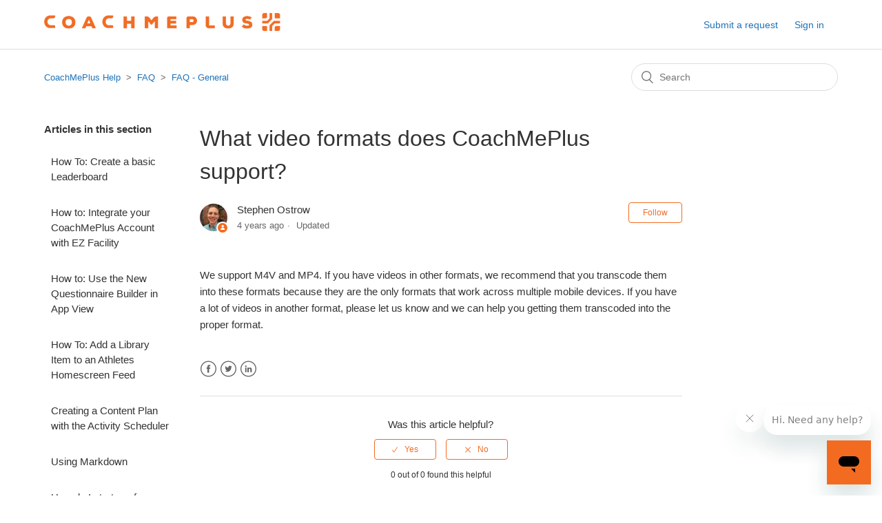

--- FILE ---
content_type: text/html; charset=utf-8
request_url: https://help.coachmeplus.com/hc/en-us/articles/360043249993-What-video-formats-does-CoachMePlus-support
body_size: 5548
content:
<!DOCTYPE html>
<html dir="ltr" lang="en-US">
<head>
  <meta charset="utf-8" />
  <!-- v26831 -->


  <title>What video formats does CoachMePlus support? &ndash; CoachMePlus Help</title>

  <meta name="csrf-param" content="authenticity_token">
<meta name="csrf-token" content="">

  <meta name="description" content="We support M4V and MP4. If you have videos in other formats, we recommend that you transcode them into these formats because they are the..." /><meta property="og:image" content="https://help.coachmeplus.com/hc/theming_assets/01HZPP6ZSVNTCVJEESNM1KBY92" />
<meta property="og:type" content="website" />
<meta property="og:site_name" content="CoachMePlus Help" />
<meta property="og:title" content="What video formats does CoachMePlus support?" />
<meta property="og:description" content="We support M4V and MP4. If you have videos in other formats, we recommend that you transcode them into these formats because they are the only formats that work across multiple mobile devices. If y..." />
<meta property="og:url" content="https://help.coachmeplus.com/hc/en-us/articles/360043249993-What-video-formats-does-CoachMePlus-support" />
<link rel="canonical" href="https://help.coachmeplus.com/hc/en-us/articles/360043249993-What-video-formats-does-CoachMePlus-support">
<link rel="alternate" hreflang="en-us" href="https://help.coachmeplus.com/hc/en-us/articles/360043249993-What-video-formats-does-CoachMePlus-support">
<link rel="alternate" hreflang="x-default" href="https://help.coachmeplus.com/hc/en-us/articles/360043249993-What-video-formats-does-CoachMePlus-support">

  <link rel="stylesheet" href="//static.zdassets.com/hc/assets/application-f34d73e002337ab267a13449ad9d7955.css" media="all" id="stylesheet" />
    <!-- Entypo pictograms by Daniel Bruce — www.entypo.com -->
    <link rel="stylesheet" href="//static.zdassets.com/hc/assets/theming_v1_support-e05586b61178dcde2a13a3d323525a18.css" media="all" />
  <link rel="stylesheet" type="text/css" href="/hc/theming_assets/9163569/360003765694/style.css?digest=23993039225239">

  <link rel="icon" type="image/x-icon" href="/hc/theming_assets/01HZPP6ZYCCRQADJ0YNM9NCBZ2">

    <script src="//static.zdassets.com/hc/assets/jquery-ed472032c65bb4295993684c673d706a.js"></script>
    <script async src="https://www.googletagmanager.com/gtag/js?id=G-108CJJPSNP"></script>
<script>
  window.dataLayer = window.dataLayer || [];
  function gtag(){dataLayer.push(arguments);}
  gtag('js', new Date());
  gtag('config', 'G-108CJJPSNP');
</script>


  <meta content="width=device-width, initial-scale=1.0" name="viewport" />

<script>
    (function(w,d,t,u,n,a,m){w['MauticTrackingObject']=n;
        w[n]=w[n]||function(){(w[n].q=w[n].q||[]).push(arguments)},a=d.createElement(t),
        m=d.getElementsByTagName(t)[0];a.async=1;a.src=u;m.parentNode.insertBefore(a,m)
    })(window,document,'script','https://t.coachmeplus.com/mtc.js','mt');

    mt('send', 'pageview');
</script>
  <script type="text/javascript" src="/hc/theming_assets/9163569/360003765694/script.js?digest=23993039225239"></script>
</head>
<body class="">
  
  
  

  <header class="header">
  <div class="logo">
    <a title="Home" href="/hc/en-us">
      <img src="/hc/theming_assets/01HZPP6ZSVNTCVJEESNM1KBY92" alt="CoachMePlus Help Help Center home page">
    </a>
  </div>
  <div class="nav-wrapper">
    <button class="menu-button" aria-controls="user-nav" aria-expanded="false" aria-label="Toggle navigation menu">
      <svg xmlns="http://www.w3.org/2000/svg" width="16" height="16" focusable="false" viewBox="0 0 16 16" class="icon-menu">
        <path fill="none" stroke="currentColor" stroke-linecap="round" d="M1.5 3.5h13m-13 4h13m-13 4h13"/>
      </svg>
    </button>
    <nav class="user-nav" id="user-nav">
      
      <a class="submit-a-request" href="/hc/en-us/requests/new">Submit a request</a>
    </nav>
      <a class="login" data-auth-action="signin" role="button" rel="nofollow" title="Opens a dialog" href="https://coachmeplus.zendesk.com/access?brand_id=360003765694&amp;return_to=https%3A%2F%2Fhelp.coachmeplus.com%2Fhc%2Fen-us%2Farticles%2F360043249993-What-video-formats-does-CoachMePlus-support&amp;locale=en-us">Sign in</a>

  </div>
</header>


  <main role="main">
    <div class="container-divider"></div>
<div class="container">
  <nav class="sub-nav">
    <ol class="breadcrumbs">
  
    <li title="CoachMePlus Help">
      
        <a href="/hc/en-us">CoachMePlus Help</a>
      
    </li>
  
    <li title="FAQ">
      
        <a href="/hc/en-us/categories/360003238893-FAQ">FAQ</a>
      
    </li>
  
    <li title="FAQ - General">
      
        <a href="/hc/en-us/sections/360007573614-FAQ-General">FAQ - General</a>
      
    </li>
  
</ol>

    <form role="search" class="search" data-search="" action="/hc/en-us/search" accept-charset="UTF-8" method="get"><input type="hidden" name="utf8" value="&#x2713;" autocomplete="off" /><input type="hidden" name="category" id="category" value="360003238893" autocomplete="off" />
<input type="search" name="query" id="query" placeholder="Search" aria-label="Search" /></form>
  </nav>

  <div class="article-container" id="article-container">
    <aside class="article-sidebar">
      
        <div class="collapsible-sidebar">
          <button type="button" class="collapsible-sidebar-toggle" aria-labelledby="section-articles-title" aria-expanded="false"></button>
          <h3 id="section-articles-title" class="collapsible-sidebar-title sidenav-title">
            Articles in this section
          </h3>
          <div class="collapsible-sidebar-body">
            <ul>
              
                <li>
                  <a href="/hc/en-us/articles/27913372596247-How-To-Create-a-basic-Leaderboard" class="sidenav-item ">How To: Create a basic Leaderboard</a>
                </li>
              
                <li>
                  <a href="/hc/en-us/articles/4413878936215-How-to-Integrate-your-CoachMePlus-Account-with-EZ-Facility" class="sidenav-item ">How to: Integrate your CoachMePlus Account with EZ Facility</a>
                </li>
              
                <li>
                  <a href="/hc/en-us/articles/4411155297943-How-to-Use-the-New-Questionnaire-Builder-in-App-View" class="sidenav-item ">How to: Use the New Questionnaire Builder in App View</a>
                </li>
              
                <li>
                  <a href="/hc/en-us/articles/4405026726551-How-To-Add-a-Library-Item-to-an-Athletes-Homescreen-Feed" class="sidenav-item ">How To: Add a Library Item to an Athletes Homescreen Feed</a>
                </li>
              
                <li>
                  <a href="/hc/en-us/articles/1500001464481-Creating-a-Content-Plan-with-the-Activity-Scheduler" class="sidenav-item ">Creating a Content Plan with the Activity Scheduler</a>
                </li>
              
                <li>
                  <a href="/hc/en-us/articles/360056165133-Using-Markdown" class="sidenav-item ">Using Markdown</a>
                </li>
              
                <li>
                  <a href="/hc/en-us/articles/360043930814-How-do-I-start-my-free-trial" class="sidenav-item ">How do I start my free trial?</a>
                </li>
              
                <li>
                  <a href="/hc/en-us/articles/360044407333-What-plan-is-right-for-me" class="sidenav-item ">What plan is right for me?</a>
                </li>
              
                <li>
                  <a href="/hc/en-us/articles/360043248913-How-do-I-download-the-CoachMePlus-app" class="sidenav-item ">How do I download the CoachMePlus app?</a>
                </li>
              
                <li>
                  <a href="/hc/en-us/articles/360043250833-How-do-I-login-to-CoachMePlus" class="sidenav-item ">How do I login to CoachMePlus?</a>
                </li>
              
            </ul>
            
              <a href="/hc/en-us/sections/360007573614-FAQ-General" class="article-sidebar-item">See more</a>
            
          </div>
        </div>
      
    </aside>

    <article class="article">
      <header class="article-header">
        <h1 title="What video formats does CoachMePlus support?" class="article-title">
          What video formats does CoachMePlus support?
          
        </h1>

        <div class="article-author">
          
            <div class="avatar article-avatar">
              
                <span class="icon-agent"></span>
              
              <img src="https://help.coachmeplus.com/system/photos/9323727190167/stephen.ostrow-500x500.png" alt="" class="user-avatar"/>
            </div>
          
          <div class="article-meta">
            
              
                Stephen Ostrow
              
            

            <ul class="meta-group">
              
                <li class="meta-data"><time datetime="2021-03-18T21:26:19Z" title="2021-03-18T21:26:19Z" data-datetime="relative">March 18, 2021 21:26</time></li>
                <li class="meta-data">Updated</li>
              
            </ul>
          </div>
        </div>

        
          <a class="article-subscribe" title="Opens a sign-in dialog" rel="nofollow" role="button" data-auth-action="signin" aria-selected="false" href="/hc/en-us/articles/360043249993-What-video-formats-does-CoachMePlus-support/subscription.html">Follow</a>
        
      </header>

      <section class="article-info">
        <div class="article-content">
          <div class="article-body"><p>We support M4V and MP4. If you have videos in other formats, we recommend that you transcode them into these formats because they are the only formats that work across multiple mobile devices. If you have a lot of videos in another format, please let us know and we can help you getting them transcoded into the proper format.</p></div>

          <div class="article-attachments">
            <ul class="attachments">
              
            </ul>
          </div>
        </div>
      </section>

      <footer>
        <div class="article-footer">
          
            <div class="article-share">
  <ul class="share">
    <li><a href="https://www.facebook.com/share.php?title=What+video+formats+does+CoachMePlus+support%3F&u=https%3A%2F%2Fhelp.coachmeplus.com%2Fhc%2Fen-us%2Farticles%2F360043249993-What-video-formats-does-CoachMePlus-support" class="share-facebook">Facebook</a></li>
    <li><a href="https://twitter.com/share?lang=en&text=What+video+formats+does+CoachMePlus+support%3F&url=https%3A%2F%2Fhelp.coachmeplus.com%2Fhc%2Fen-us%2Farticles%2F360043249993-What-video-formats-does-CoachMePlus-support" class="share-twitter">Twitter</a></li>
    <li><a href="https://www.linkedin.com/shareArticle?mini=true&source=CoachMePlus&title=What+video+formats+does+CoachMePlus+support%3F&url=https%3A%2F%2Fhelp.coachmeplus.com%2Fhc%2Fen-us%2Farticles%2F360043249993-What-video-formats-does-CoachMePlus-support" class="share-linkedin">LinkedIn</a></li>
  </ul>

</div>
          
          
            
          
        </div>
        
          <div class="article-votes">
            <span class="article-votes-question">Was this article helpful?</span>
            <div class="article-votes-controls" role='radiogroup'>
              <a class="button article-vote article-vote-up" data-auth-action="signin" aria-selected="false" role="radio" rel="nofollow" title="Yes" href="https://coachmeplus.zendesk.com/access?brand_id=360003765694&amp;return_to=https%3A%2F%2Fhelp.coachmeplus.com%2Fhc%2Fen-us%2Farticles%2F360043249993-What-video-formats-does-CoachMePlus-support"></a>
              <a class="button article-vote article-vote-down" data-auth-action="signin" aria-selected="false" role="radio" rel="nofollow" title="No" href="https://coachmeplus.zendesk.com/access?brand_id=360003765694&amp;return_to=https%3A%2F%2Fhelp.coachmeplus.com%2Fhc%2Fen-us%2Farticles%2F360043249993-What-video-formats-does-CoachMePlus-support"></a>
            </div>
            <small class="article-votes-count">
              <span class="article-vote-label">0 out of 0 found this helpful</span>
            </small>
          </div>
        

        <div class="article-more-questions">
          Have more questions? <a href="/hc/en-us/requests/new">Submit a request</a>
        </div>
        <div class="article-return-to-top">
          <a href="#article-container">Return to top<span class="icon-arrow-up"></span></a>
        </div>
      </footer>

      <section class="article-relatives">
        
          <div data-recent-articles></div>
        
        
          
  <section class="related-articles">
    
      <h3 class="related-articles-title">Related articles</h3>
    
    <ul>
      
        <li>
          <a href="/hc/en-us/related/click?data=[base64]%3D%3D--586af42a22692696cb4bdb70a7576e9ee13a9e07" rel="nofollow">Shared Exercise Baseline - A Detailed Overview</a>
        </li>
      
        <li>
          <a href="/hc/en-us/related/click?data=[base64]%3D%3D--7e39df06f00cd0e8da9ca7fd92cf9ff4d566aaee" rel="nofollow">How To:  Set Up Assessment Monitor</a>
        </li>
      
    </ul>
  </section>


        
      </section>
      
        <div class="article-comments" id="article-comments">
          <section class="comments">
            <header class="comment-overview">
              <h2 class="comment-heading">
                Comments
              </h2>
              <p class="comment-callout">0 comments</p>
              
            </header>

            <ul id="comments" class="comment-list">
              
            </ul>

            

            

            <p class="comment-callout">Please <a data-auth-action="signin" rel="nofollow" href="https://coachmeplus.zendesk.com/access?brand_id=360003765694&amp;return_to=https%3A%2F%2Fhelp.coachmeplus.com%2Fhc%2Fen-us%2Farticles%2F360043249993-What-video-formats-does-CoachMePlus-support">sign in</a> to leave a comment.</p>
          </section>
        </div>
      
    </article>
  </div>
</div>

  </main>

  <footer class="footer">
  <div class="footer-inner">
    <a title="Home" href="/hc/en-us">CoachMePlus Help</a>

    <div class="footer-language-selector">
      
    </div>
  </div>
</footer>



  <!-- / -->

  
  <script src="//static.zdassets.com/hc/assets/en-us.f90506476acd6ed8bfc8.js"></script>
  

  <script type="text/javascript">
  /*

    Greetings sourcecode lurker!

    This is for internal Zendesk and legacy usage,
    we don't support or guarantee any of these values
    so please don't build stuff on top of them.

  */

  HelpCenter = {};
  HelpCenter.account = {"subdomain":"coachmeplus","environment":"production","name":"CoachMePlus"};
  HelpCenter.user = {"identifier":"da39a3ee5e6b4b0d3255bfef95601890afd80709","email":null,"name":"","role":"anonymous","avatar_url":"https://assets.zendesk.com/hc/assets/default_avatar.png","is_admin":false,"organizations":[],"groups":[]};
  HelpCenter.internal = {"asset_url":"//static.zdassets.com/hc/assets/","web_widget_asset_composer_url":"https://static.zdassets.com/ekr/snippet.js","current_session":{"locale":"en-us","csrf_token":null,"shared_csrf_token":null},"usage_tracking":{"event":"article_viewed","data":"[base64]--ac3172fc9cef650dab8f7f33377a74fc06becfc5","url":"https://help.coachmeplus.com/hc/activity"},"current_record_id":"360043249993","current_record_url":"/hc/en-us/articles/360043249993-What-video-formats-does-CoachMePlus-support","current_record_title":"What video formats does CoachMePlus support?","current_text_direction":"ltr","current_brand_id":360003765694,"current_brand_name":"CoachMePlus","current_brand_url":"https://coachmeplus.zendesk.com","current_brand_active":true,"current_path":"/hc/en-us/articles/360043249993-What-video-formats-does-CoachMePlus-support","show_autocomplete_breadcrumbs":true,"user_info_changing_enabled":false,"has_user_profiles_enabled":false,"has_end_user_attachments":true,"user_aliases_enabled":false,"has_anonymous_kb_voting":false,"has_multi_language_help_center":true,"show_at_mentions":false,"embeddables_config":{"embeddables_web_widget":true,"embeddables_help_center_auth_enabled":false,"embeddables_connect_ipms":false},"answer_bot_subdomain":"static","gather_plan_state":"subscribed","has_article_verification":false,"has_gather":true,"has_ckeditor":false,"has_community_enabled":false,"has_community_badges":true,"has_community_post_content_tagging":false,"has_gather_content_tags":true,"has_guide_content_tags":true,"has_user_segments":true,"has_answer_bot_web_form_enabled":false,"has_garden_modals":false,"theming_cookie_key":"hc-da39a3ee5e6b4b0d3255bfef95601890afd80709-2-preview","is_preview":false,"has_search_settings_in_plan":true,"theming_api_version":1,"theming_settings":{"brand_color":"rgba(243, 107, 33, 1)","brand_text_color":"#FFFFFF","text_color":"#333333","link_color":"#1F73B7","background_color":"#FFFFFF","heading_font":"-apple-system, BlinkMacSystemFont, 'Segoe UI', Helvetica, Arial, sans-serif","text_font":"-apple-system, BlinkMacSystemFont, 'Segoe UI', Helvetica, Arial, sans-serif","logo":"/hc/theming_assets/01HZPP6ZSVNTCVJEESNM1KBY92","favicon":"/hc/theming_assets/01HZPP6ZYCCRQADJ0YNM9NCBZ2","homepage_background_image":"/hc/theming_assets/01HZPP70F2725MRBQ22SAC86XX","community_background_image":"/hc/theming_assets/01HZPP70KS19W2FCQYWEDPTMZ4","community_image":"/hc/theming_assets/01HZPP70QHYE76EPRJWBW22447","instant_search":true,"scoped_kb_search":true,"scoped_community_search":true,"show_recent_activity":true,"show_articles_in_section":true,"show_article_author":true,"show_article_comments":true,"show_follow_article":true,"show_recently_viewed_articles":true,"show_related_articles":true,"show_article_sharing":true,"show_follow_section":true,"show_follow_post":true,"show_post_sharing":true,"show_follow_topic":true},"has_pci_credit_card_custom_field":false,"help_center_restricted":false,"is_assuming_someone_else":false,"flash_messages":[],"user_photo_editing_enabled":true,"user_preferred_locale":"en-us","base_locale":"en-us","login_url":"https://coachmeplus.zendesk.com/access?brand_id=360003765694\u0026return_to=https%3A%2F%2Fhelp.coachmeplus.com%2Fhc%2Fen-us%2Farticles%2F360043249993-What-video-formats-does-CoachMePlus-support","has_alternate_templates":false,"has_custom_statuses_enabled":false,"has_hc_generative_answers_setting_enabled":true,"has_generative_search_with_zgpt_enabled":false,"has_suggested_initial_questions_enabled":false,"has_guide_service_catalog":true,"has_service_catalog_search_poc":false,"has_service_catalog_itam":false,"has_csat_reverse_2_scale_in_mobile":false,"has_knowledge_navigation":false,"has_unified_navigation":false,"has_csat_bet365_branding":false,"version":"v26831","dev_mode":false};
</script>

  
  <script src="//static.zdassets.com/hc/assets/moment-3b62525bdab669b7b17d1a9d8b5d46b4.js"></script>
  <script src="//static.zdassets.com/hc/assets/hc_enduser-2a5c7d395cc5df83aeb04ab184a4dcef.js"></script>
  
  
</body>
</html>